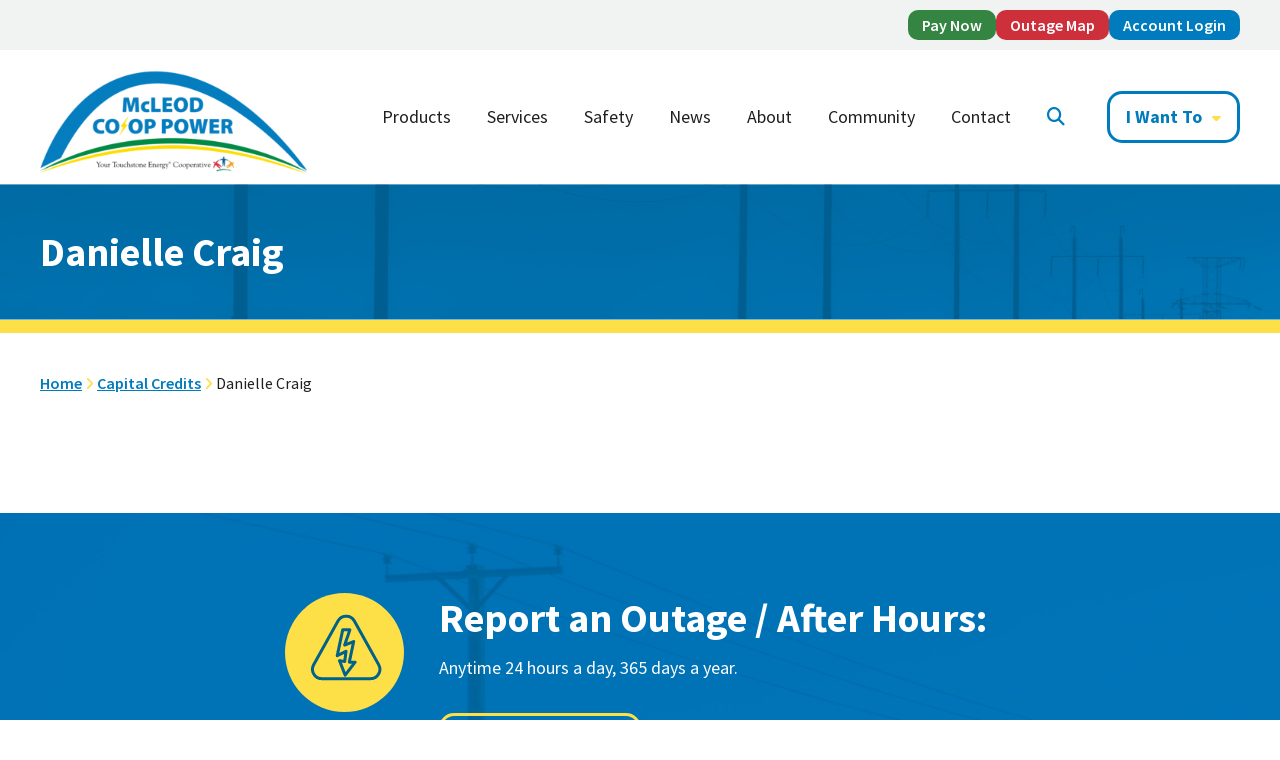

--- FILE ---
content_type: text/html; charset=UTF-8
request_url: https://www.mcleodcoop.com/captial_credit/danielle-craig/
body_size: 12527
content:
<!DOCTYPE html>
<html lang="en-US">
<head >
<meta charset="UTF-8" />
<meta name="viewport" content="width=device-width, initial-scale=1" />
<meta name='robots' content='index, follow, max-image-preview:large, max-snippet:-1, max-video-preview:-1' />
	<style>img:is([sizes="auto" i], [sizes^="auto," i]) { contain-intrinsic-size: 3000px 1500px }</style>
	
	<!-- This site is optimized with the Yoast SEO plugin v26.2 - https://yoast.com/wordpress/plugins/seo/ -->
	<title>Danielle Craig - McLeod Cooperative Power</title>
	<link rel="canonical" href="https://www.mcleodcoop.com/captial_credit/danielle-craig/" />
	<meta property="og:locale" content="en_US" />
	<meta property="og:type" content="article" />
	<meta property="og:title" content="Danielle Craig - McLeod Cooperative Power" />
	<meta property="og:url" content="https://www.mcleodcoop.com/captial_credit/danielle-craig/" />
	<meta property="og:site_name" content="McLeod Cooperative Power" />
	<meta property="article:publisher" content="https://www.facebook.com/McLeodCoop/" />
	<meta property="article:modified_time" content="2024-05-23T18:05:58+00:00" />
	<meta name="twitter:card" content="summary_large_image" />
	<script type="application/ld+json" class="yoast-schema-graph">{"@context":"https://schema.org","@graph":[{"@type":"WebPage","@id":"https://www.mcleodcoop.com/captial_credit/danielle-craig/","url":"https://www.mcleodcoop.com/captial_credit/danielle-craig/","name":"Danielle Craig - McLeod Cooperative Power","isPartOf":{"@id":"https://www.mcleodcoop.com/#website"},"datePublished":"2024-05-23T18:05:54+00:00","dateModified":"2024-05-23T18:05:58+00:00","breadcrumb":{"@id":"https://www.mcleodcoop.com/captial_credit/danielle-craig/#breadcrumb"},"inLanguage":"en-US","potentialAction":[{"@type":"ReadAction","target":["https://www.mcleodcoop.com/captial_credit/danielle-craig/"]}]},{"@type":"BreadcrumbList","@id":"https://www.mcleodcoop.com/captial_credit/danielle-craig/#breadcrumb","itemListElement":[{"@type":"ListItem","position":1,"name":"Home","item":"https://www.mcleodcoop.com/"},{"@type":"ListItem","position":2,"name":"Capital Credits","item":"https://www.mcleodcoop.com/captial_credit/"},{"@type":"ListItem","position":3,"name":"Danielle Craig"}]},{"@type":"WebSite","@id":"https://www.mcleodcoop.com/#website","url":"https://www.mcleodcoop.com/","name":"McLeod Cooperative","description":"","publisher":{"@id":"https://www.mcleodcoop.com/#organization"},"alternateName":"McLeod Coop Power","potentialAction":[{"@type":"SearchAction","target":{"@type":"EntryPoint","urlTemplate":"https://www.mcleodcoop.com/?s={search_term_string}"},"query-input":{"@type":"PropertyValueSpecification","valueRequired":true,"valueName":"search_term_string"}}],"inLanguage":"en-US"},{"@type":"Organization","@id":"https://www.mcleodcoop.com/#organization","name":"McLeod Cooperative","alternateName":"McLeod Coop Power","url":"https://www.mcleodcoop.com/","logo":{"@type":"ImageObject","inLanguage":"en-US","@id":"https://www.mcleodcoop.com/#/schema/logo/image/","url":"https://www.mcleodcoop.com/wp-content/uploads/2017/10/logo-1.png","contentUrl":"https://www.mcleodcoop.com/wp-content/uploads/2017/10/logo-1.png","width":308,"height":117,"caption":"McLeod Cooperative"},"image":{"@id":"https://www.mcleodcoop.com/#/schema/logo/image/"},"sameAs":["https://www.facebook.com/McLeodCoop/"]}]}</script>
	<!-- / Yoast SEO plugin. -->


<link rel='dns-prefetch' href='//translate.google.com' />
<link rel='dns-prefetch' href='//fonts.googleapis.com' />
<link rel='dns-prefetch' href='//use.fontawesome.com' />
<link rel="alternate" type="application/rss+xml" title="McLeod Cooperative Power &raquo; Feed" href="https://www.mcleodcoop.com/feed/" />
<script>
window._wpemojiSettings = {"baseUrl":"https:\/\/s.w.org\/images\/core\/emoji\/16.0.1\/72x72\/","ext":".png","svgUrl":"https:\/\/s.w.org\/images\/core\/emoji\/16.0.1\/svg\/","svgExt":".svg","source":{"concatemoji":"https:\/\/www.mcleodcoop.com\/wp-includes\/js\/wp-emoji-release.min.js?ver=6.8.3"}};
/*! This file is auto-generated */
!function(s,n){var o,i,e;function c(e){try{var t={supportTests:e,timestamp:(new Date).valueOf()};sessionStorage.setItem(o,JSON.stringify(t))}catch(e){}}function p(e,t,n){e.clearRect(0,0,e.canvas.width,e.canvas.height),e.fillText(t,0,0);var t=new Uint32Array(e.getImageData(0,0,e.canvas.width,e.canvas.height).data),a=(e.clearRect(0,0,e.canvas.width,e.canvas.height),e.fillText(n,0,0),new Uint32Array(e.getImageData(0,0,e.canvas.width,e.canvas.height).data));return t.every(function(e,t){return e===a[t]})}function u(e,t){e.clearRect(0,0,e.canvas.width,e.canvas.height),e.fillText(t,0,0);for(var n=e.getImageData(16,16,1,1),a=0;a<n.data.length;a++)if(0!==n.data[a])return!1;return!0}function f(e,t,n,a){switch(t){case"flag":return n(e,"\ud83c\udff3\ufe0f\u200d\u26a7\ufe0f","\ud83c\udff3\ufe0f\u200b\u26a7\ufe0f")?!1:!n(e,"\ud83c\udde8\ud83c\uddf6","\ud83c\udde8\u200b\ud83c\uddf6")&&!n(e,"\ud83c\udff4\udb40\udc67\udb40\udc62\udb40\udc65\udb40\udc6e\udb40\udc67\udb40\udc7f","\ud83c\udff4\u200b\udb40\udc67\u200b\udb40\udc62\u200b\udb40\udc65\u200b\udb40\udc6e\u200b\udb40\udc67\u200b\udb40\udc7f");case"emoji":return!a(e,"\ud83e\udedf")}return!1}function g(e,t,n,a){var r="undefined"!=typeof WorkerGlobalScope&&self instanceof WorkerGlobalScope?new OffscreenCanvas(300,150):s.createElement("canvas"),o=r.getContext("2d",{willReadFrequently:!0}),i=(o.textBaseline="top",o.font="600 32px Arial",{});return e.forEach(function(e){i[e]=t(o,e,n,a)}),i}function t(e){var t=s.createElement("script");t.src=e,t.defer=!0,s.head.appendChild(t)}"undefined"!=typeof Promise&&(o="wpEmojiSettingsSupports",i=["flag","emoji"],n.supports={everything:!0,everythingExceptFlag:!0},e=new Promise(function(e){s.addEventListener("DOMContentLoaded",e,{once:!0})}),new Promise(function(t){var n=function(){try{var e=JSON.parse(sessionStorage.getItem(o));if("object"==typeof e&&"number"==typeof e.timestamp&&(new Date).valueOf()<e.timestamp+604800&&"object"==typeof e.supportTests)return e.supportTests}catch(e){}return null}();if(!n){if("undefined"!=typeof Worker&&"undefined"!=typeof OffscreenCanvas&&"undefined"!=typeof URL&&URL.createObjectURL&&"undefined"!=typeof Blob)try{var e="postMessage("+g.toString()+"("+[JSON.stringify(i),f.toString(),p.toString(),u.toString()].join(",")+"));",a=new Blob([e],{type:"text/javascript"}),r=new Worker(URL.createObjectURL(a),{name:"wpTestEmojiSupports"});return void(r.onmessage=function(e){c(n=e.data),r.terminate(),t(n)})}catch(e){}c(n=g(i,f,p,u))}t(n)}).then(function(e){for(var t in e)n.supports[t]=e[t],n.supports.everything=n.supports.everything&&n.supports[t],"flag"!==t&&(n.supports.everythingExceptFlag=n.supports.everythingExceptFlag&&n.supports[t]);n.supports.everythingExceptFlag=n.supports.everythingExceptFlag&&!n.supports.flag,n.DOMReady=!1,n.readyCallback=function(){n.DOMReady=!0}}).then(function(){return e}).then(function(){var e;n.supports.everything||(n.readyCallback(),(e=n.source||{}).concatemoji?t(e.concatemoji):e.wpemoji&&e.twemoji&&(t(e.twemoji),t(e.wpemoji)))}))}((window,document),window._wpemojiSettings);
</script>
<link rel='stylesheet' id='genesis-blocks-style-css-css' href='https://www.mcleodcoop.com/wp-content/plugins/genesis-page-builder/vendor/genesis/blocks/dist/style-blocks.build.css?ver=1745871945' type='text/css' media='all' />
<style id='wp-emoji-styles-inline-css' type='text/css'>

	img.wp-smiley, img.emoji {
		display: inline !important;
		border: none !important;
		box-shadow: none !important;
		height: 1em !important;
		width: 1em !important;
		margin: 0 0.07em !important;
		vertical-align: -0.1em !important;
		background: none !important;
		padding: 0 !important;
	}
</style>
<link rel='stylesheet' id='wp-block-library-css' href='https://www.mcleodcoop.com/wp-includes/css/dist/block-library/style.min.css?ver=6.8.3' type='text/css' media='all' />
<style id='vi-rate-calculator-style-inline-css' type='text/css'>
.rate-calculator-widget .rate-calculator-container {
    border-radius: 15px;
    background-color: #fff;
    padding: 30px;
    box-shadow: 0px 0px 12px 0px rgba(0,0,0,0.75);
}

.rate-calculator-widget .heading-section {
    text-align: center;
}

.rate-calculator-widget .heading-section h2 {
    color: #006189;
    font-size: 40px;
    line-height: 45px;
    margin: 0 0 10px 0;
}

.rate-calculator-widget .rate-selector {
    display: flex;
    align-items: center;
    gap: 0 15px;
    border-bottom: solid 3px #fddf48;
    padding: 0 0 40px 0;
    margin: 0 0 40px 0;
}

.rate-calculator-widget .rate-selector h3 {
    color:#007BBD;
    margin: 0;
}

.rate-calculator-widget .rate-selector button {
    background-color: transparent;
    color: #007BBD;
    border: solid 3px #fddf48;
    padding: 8px 24px;
    font-weight: bold;
}

.rate-calculator-widget .rate-selector button:hover,
.rate-calculator-widget .rate-selector button.selected {
    background-color: #fddf48;
    color: #007BBD;
    border: solid 3px #fddf48;
    padding: 8px 24px;
}

.rate-calculator-widget .rate-calculations-container {
    display: flex;
    gap: 0;
    flex-wrap: wrap;
    align-items: flex-start;
    justify-content: space-between;
    margin: 0 0 10px 0;
}

.rate-calculator-widget .rate-calculations-container .usage-container {
    flex-basis: 285px;
}

.rate-calculator-widget .rate-calculations-container .usage-container h4 {
    margin: 0 0 20px 0;
}

.rate-calculator-widget .rate-calculations-container #previous-usage {
    color: #007BBD;
    width: inherit;
    font-weight: bold;
}

.rate-calculator-widget .rate-calculations-container labeL {
    display: block;
    margin: 10px 0 0 0;
}

.rate-calculator-widget .rate-calculations-container #previous-usage::placeholder {
    color: #006189;
    font-weight: bold;
}

.rate-calculator-widget .rate-calculations-container .rate-calculations {
    display: none;
    flex: 1 1 calc( 100% - 285px );
}

.rate-calculator-widget .rate-calculations-container .rate-calculations p {
    font-weight: bold;
    margin: 0 0 20px 0;
}

.rate-calculator-widget .rate-calculations-container .rate-calculations span {
    border-radius: 15px;
    padding: 7px 15px;
    margin: 0 0 0 10px;
}

.rate-calculator-widget .rate-calculations-container .rate-calculations span.previous-charges {
    background-color: rgba( 255, 0, 0, .15);
}

.rate-calculator-widget .rate-calculations-container .rate-calculations span.new-charges {
    background-color: rgba( 0, 128, 0, .15);
}

.rate-calculator-widget .rate-calculations-container .rate-calculations span.difference {
    background-color: rgba( 255, 255, 0, .15);
}

.rate-calculator-widget .rate-calculations-container .rate-calculations.show {
    display: block;
}

@media only screen and (max-width: 768px) {
    .rate-calculator-widget .rate-selector {
        display: flex;
        align-items: center;
        gap: 15px;
        align-content: flex-start;
        flex-wrap: wrap;
    }

    .rate-calculator-widget .rate-selector button {
        flex: 1 1 100%;
    }

    .rate-calculator-widget .rate-calculations-container {
        gap: 20px;
    }

    .rate-calculator-widget .rate-calculations-container #previous-usage {
        width: 100%;
    }
}
</style>
<style id='vi-demand-estimator-style-inline-css' type='text/css'>
.demand-estimator-widget .total_demand_results {
    display: grid;
    grid-template-columns: 1fr;
    padding: 30px 20px;
    margin: 0 0 50px 0;
    border-top: solid 1px #006189;
    border-bottom: solid 1px #006189;
    gap: 20px;
}

.demand-estimator-widget .total_demand_results h2 {
    margin: 0;
}

.demand-estimator-widget form {
    display: grid;
    grid-template-columns: 1fr 1fr 1fr;
    gap: 20px;
}

.demand-estimator-widget fieldset {
    position: relative;
    padding: 20px 10px;
    border-radius: 15px;
    border: solid 1px #006189;
}

.demand-estimator-widget fieldset:before {
    content: "Appliances / Demand";
    position: absolute;
    top: -11px;
    left: 50%;
    width: 100%;
    font-weight: bold;
    transform: translateX(-50%);
    background-color: #fff;
    padding: 0 20px;
    font-size: 20px;
    width: 55%;
    text-align: center;
}

.demand-estimator-widget fieldset div {
    display: flex;
    align-items: center;
}

.demand-estimator-widget input[type="checkbox"] {
    position: relative;
    width: 90px;
    height: 40px;
    -webkit-appearance: none;
    background: #787878;
    outline: none;
    border-radius: 20px;
    box-shadow: inset 0 0 5px rgba(0, 0, 0, .2);
    transition: .5s;
    transform: scale(.7);
    cursor: pointer;
}

.demand-estimator-widget input[type="checkbox"]:before {
    content: '';
    position: absolute;
    width: 40px;
    height: 40px;
    border-radius: 20px;
    top: 0;
    left: 0;
    background: #fff;
    transform: scale(0.9);
    box-shadow: 0 2px 5px rgba(0, 0, 0, .2);
    transition: .5s;
}

.demand-estimator-widget input[type="checkbox"]:after {
    position: absolute;
    content: 'OFF';
    color: #ffffff;
    font-weight: 700;
    top: 7px;
    right: 7px;
}

.demand-estimator-widget input:checked[type="checkbox"] {
    background: #006189;
}

.demand-estimator-widget input:checked[type="checkbox"]:before {
    left: 50px;
}

.demand-estimator-widget input:checked[type="checkbox"]:after {
    position: absolute;
    content: 'ON';
    color: #ffffff;
    font-weight: 700;
    top: 7px;
    left: 7px;
}

.demand-estimator-widget label.option {
    display: inline;
    font-weight: normal;
}

@media only screen and (max-width: 1220px) {
    .demand-estimator-widget fieldset:before {
        width: 65%;
    }
}

@media only screen and (max-width: 1023px) {
    .demand-estimator-widget .total_demand_results {
        grid-template-columns: 1fr;
        gap: 20px;
    }
    .demand-estimator-widget form {
        grid-template-columns: 1fr 1fr;
        gap: 40px 20px;
    }
}

@media only screen and (max-width: 768px) {
    .demand-estimator-widget form {
        grid-template-columns: 1fr;
        gap: 0px;
        padding: 30px 0;
        border-radius: 15px;
        border: solid 1px #006189;
    }

    .demand-estimator-widget fieldset:first-of-type:before {
        top: -41px;
    }

    .demand-estimator-widget fieldset {
        border: none;
    }

    .demand-estimator-widget fieldset:not(:first-of-type):before {
        content: "";
    }

    .demand-estimator-widget fieldset {
        padding-bottom: 0;
        padding-top: 0;
    }
}

@media only screen and (max-width: 640px) {
    .demand-estimator-widget .total_demand_results h2 {
        font-size: 22px;
    }
}

@media only screen and (max-width: 320px) {
    .demand-estimator-widget fieldset div {
        flex-direction: column;
        align-items: flex-start;
        margin-bottom: 15px;
    }

}
</style>
<style id='global-styles-inline-css' type='text/css'>
:root{--wp--preset--aspect-ratio--square: 1;--wp--preset--aspect-ratio--4-3: 4/3;--wp--preset--aspect-ratio--3-4: 3/4;--wp--preset--aspect-ratio--3-2: 3/2;--wp--preset--aspect-ratio--2-3: 2/3;--wp--preset--aspect-ratio--16-9: 16/9;--wp--preset--aspect-ratio--9-16: 9/16;--wp--preset--color--black: #000;--wp--preset--color--cyan-bluish-gray: #abb8c3;--wp--preset--color--white: #fff;--wp--preset--color--pale-pink: #f78da7;--wp--preset--color--vivid-red: #cf2e2e;--wp--preset--color--luminous-vivid-orange: #ff6900;--wp--preset--color--luminous-vivid-amber: #fcb900;--wp--preset--color--light-green-cyan: #7bdcb5;--wp--preset--color--vivid-green-cyan: #00d084;--wp--preset--color--pale-cyan-blue: #8ed1fc;--wp--preset--color--vivid-cyan-blue: #0693e3;--wp--preset--color--vivid-purple: #9b51e0;--wp--preset--color--colorone: #221F20;--wp--preset--color--colortwo: #716E6E;--wp--preset--color--colorthree: #F1F2F2;--wp--preset--color--colorfour: #006189;--wp--preset--color--colorfive: #007BBD;--wp--preset--color--colorsix: #FDDF48;--wp--preset--gradient--vivid-cyan-blue-to-vivid-purple: linear-gradient(135deg,rgba(6,147,227,1) 0%,rgb(155,81,224) 100%);--wp--preset--gradient--light-green-cyan-to-vivid-green-cyan: linear-gradient(135deg,rgb(122,220,180) 0%,rgb(0,208,130) 100%);--wp--preset--gradient--luminous-vivid-amber-to-luminous-vivid-orange: linear-gradient(135deg,rgba(252,185,0,1) 0%,rgba(255,105,0,1) 100%);--wp--preset--gradient--luminous-vivid-orange-to-vivid-red: linear-gradient(135deg,rgba(255,105,0,1) 0%,rgb(207,46,46) 100%);--wp--preset--gradient--very-light-gray-to-cyan-bluish-gray: linear-gradient(135deg,rgb(238,238,238) 0%,rgb(169,184,195) 100%);--wp--preset--gradient--cool-to-warm-spectrum: linear-gradient(135deg,rgb(74,234,220) 0%,rgb(151,120,209) 20%,rgb(207,42,186) 40%,rgb(238,44,130) 60%,rgb(251,105,98) 80%,rgb(254,248,76) 100%);--wp--preset--gradient--blush-light-purple: linear-gradient(135deg,rgb(255,206,236) 0%,rgb(152,150,240) 100%);--wp--preset--gradient--blush-bordeaux: linear-gradient(135deg,rgb(254,205,165) 0%,rgb(254,45,45) 50%,rgb(107,0,62) 100%);--wp--preset--gradient--luminous-dusk: linear-gradient(135deg,rgb(255,203,112) 0%,rgb(199,81,192) 50%,rgb(65,88,208) 100%);--wp--preset--gradient--pale-ocean: linear-gradient(135deg,rgb(255,245,203) 0%,rgb(182,227,212) 50%,rgb(51,167,181) 100%);--wp--preset--gradient--electric-grass: linear-gradient(135deg,rgb(202,248,128) 0%,rgb(113,206,126) 100%);--wp--preset--gradient--midnight: linear-gradient(135deg,rgb(2,3,129) 0%,rgb(40,116,252) 100%);--wp--preset--font-size--small: 13px;--wp--preset--font-size--medium: 20px;--wp--preset--font-size--large: 36px;--wp--preset--font-size--x-large: 42px;--wp--preset--spacing--20: 0.44rem;--wp--preset--spacing--30: 0.67rem;--wp--preset--spacing--40: 1rem;--wp--preset--spacing--50: 1.5rem;--wp--preset--spacing--60: 2.25rem;--wp--preset--spacing--70: 3.38rem;--wp--preset--spacing--80: 5.06rem;--wp--preset--shadow--natural: 6px 6px 9px rgba(0, 0, 0, 0.2);--wp--preset--shadow--deep: 12px 12px 50px rgba(0, 0, 0, 0.4);--wp--preset--shadow--sharp: 6px 6px 0px rgba(0, 0, 0, 0.2);--wp--preset--shadow--outlined: 6px 6px 0px -3px rgba(255, 255, 255, 1), 6px 6px rgba(0, 0, 0, 1);--wp--preset--shadow--crisp: 6px 6px 0px rgba(0, 0, 0, 1);}:root { --wp--style--global--content-size: 1200px;--wp--style--global--wide-size: 1500px; }:where(body) { margin: 0; }.wp-site-blocks > .alignleft { float: left; margin-right: 2em; }.wp-site-blocks > .alignright { float: right; margin-left: 2em; }.wp-site-blocks > .aligncenter { justify-content: center; margin-left: auto; margin-right: auto; }:where(.is-layout-flex){gap: 0.5em;}:where(.is-layout-grid){gap: 0.5em;}.is-layout-flow > .alignleft{float: left;margin-inline-start: 0;margin-inline-end: 2em;}.is-layout-flow > .alignright{float: right;margin-inline-start: 2em;margin-inline-end: 0;}.is-layout-flow > .aligncenter{margin-left: auto !important;margin-right: auto !important;}.is-layout-constrained > .alignleft{float: left;margin-inline-start: 0;margin-inline-end: 2em;}.is-layout-constrained > .alignright{float: right;margin-inline-start: 2em;margin-inline-end: 0;}.is-layout-constrained > .aligncenter{margin-left: auto !important;margin-right: auto !important;}.is-layout-constrained > :where(:not(.alignleft):not(.alignright):not(.alignfull)){max-width: var(--wp--style--global--content-size);margin-left: auto !important;margin-right: auto !important;}.is-layout-constrained > .alignwide{max-width: var(--wp--style--global--wide-size);}body .is-layout-flex{display: flex;}.is-layout-flex{flex-wrap: wrap;align-items: center;}.is-layout-flex > :is(*, div){margin: 0;}body .is-layout-grid{display: grid;}.is-layout-grid > :is(*, div){margin: 0;}body{padding-top: 0px;padding-right: 0px;padding-bottom: 0px;padding-left: 0px;}a:where(:not(.wp-element-button)){text-decoration: underline;}:root :where(.wp-element-button, .wp-block-button__link){background-color: #32373c;border-width: 0;color: #fff;font-family: inherit;font-size: inherit;line-height: inherit;padding: calc(0.667em + 2px) calc(1.333em + 2px);text-decoration: none;}.has-black-color{color: var(--wp--preset--color--black) !important;}.has-cyan-bluish-gray-color{color: var(--wp--preset--color--cyan-bluish-gray) !important;}.has-white-color{color: var(--wp--preset--color--white) !important;}.has-pale-pink-color{color: var(--wp--preset--color--pale-pink) !important;}.has-vivid-red-color{color: var(--wp--preset--color--vivid-red) !important;}.has-luminous-vivid-orange-color{color: var(--wp--preset--color--luminous-vivid-orange) !important;}.has-luminous-vivid-amber-color{color: var(--wp--preset--color--luminous-vivid-amber) !important;}.has-light-green-cyan-color{color: var(--wp--preset--color--light-green-cyan) !important;}.has-vivid-green-cyan-color{color: var(--wp--preset--color--vivid-green-cyan) !important;}.has-pale-cyan-blue-color{color: var(--wp--preset--color--pale-cyan-blue) !important;}.has-vivid-cyan-blue-color{color: var(--wp--preset--color--vivid-cyan-blue) !important;}.has-vivid-purple-color{color: var(--wp--preset--color--vivid-purple) !important;}.has-colorone-color{color: var(--wp--preset--color--colorone) !important;}.has-colortwo-color{color: var(--wp--preset--color--colortwo) !important;}.has-colorthree-color{color: var(--wp--preset--color--colorthree) !important;}.has-colorfour-color{color: var(--wp--preset--color--colorfour) !important;}.has-colorfive-color{color: var(--wp--preset--color--colorfive) !important;}.has-colorsix-color{color: var(--wp--preset--color--colorsix) !important;}.has-black-background-color{background-color: var(--wp--preset--color--black) !important;}.has-cyan-bluish-gray-background-color{background-color: var(--wp--preset--color--cyan-bluish-gray) !important;}.has-white-background-color{background-color: var(--wp--preset--color--white) !important;}.has-pale-pink-background-color{background-color: var(--wp--preset--color--pale-pink) !important;}.has-vivid-red-background-color{background-color: var(--wp--preset--color--vivid-red) !important;}.has-luminous-vivid-orange-background-color{background-color: var(--wp--preset--color--luminous-vivid-orange) !important;}.has-luminous-vivid-amber-background-color{background-color: var(--wp--preset--color--luminous-vivid-amber) !important;}.has-light-green-cyan-background-color{background-color: var(--wp--preset--color--light-green-cyan) !important;}.has-vivid-green-cyan-background-color{background-color: var(--wp--preset--color--vivid-green-cyan) !important;}.has-pale-cyan-blue-background-color{background-color: var(--wp--preset--color--pale-cyan-blue) !important;}.has-vivid-cyan-blue-background-color{background-color: var(--wp--preset--color--vivid-cyan-blue) !important;}.has-vivid-purple-background-color{background-color: var(--wp--preset--color--vivid-purple) !important;}.has-colorone-background-color{background-color: var(--wp--preset--color--colorone) !important;}.has-colortwo-background-color{background-color: var(--wp--preset--color--colortwo) !important;}.has-colorthree-background-color{background-color: var(--wp--preset--color--colorthree) !important;}.has-colorfour-background-color{background-color: var(--wp--preset--color--colorfour) !important;}.has-colorfive-background-color{background-color: var(--wp--preset--color--colorfive) !important;}.has-colorsix-background-color{background-color: var(--wp--preset--color--colorsix) !important;}.has-black-border-color{border-color: var(--wp--preset--color--black) !important;}.has-cyan-bluish-gray-border-color{border-color: var(--wp--preset--color--cyan-bluish-gray) !important;}.has-white-border-color{border-color: var(--wp--preset--color--white) !important;}.has-pale-pink-border-color{border-color: var(--wp--preset--color--pale-pink) !important;}.has-vivid-red-border-color{border-color: var(--wp--preset--color--vivid-red) !important;}.has-luminous-vivid-orange-border-color{border-color: var(--wp--preset--color--luminous-vivid-orange) !important;}.has-luminous-vivid-amber-border-color{border-color: var(--wp--preset--color--luminous-vivid-amber) !important;}.has-light-green-cyan-border-color{border-color: var(--wp--preset--color--light-green-cyan) !important;}.has-vivid-green-cyan-border-color{border-color: var(--wp--preset--color--vivid-green-cyan) !important;}.has-pale-cyan-blue-border-color{border-color: var(--wp--preset--color--pale-cyan-blue) !important;}.has-vivid-cyan-blue-border-color{border-color: var(--wp--preset--color--vivid-cyan-blue) !important;}.has-vivid-purple-border-color{border-color: var(--wp--preset--color--vivid-purple) !important;}.has-colorone-border-color{border-color: var(--wp--preset--color--colorone) !important;}.has-colortwo-border-color{border-color: var(--wp--preset--color--colortwo) !important;}.has-colorthree-border-color{border-color: var(--wp--preset--color--colorthree) !important;}.has-colorfour-border-color{border-color: var(--wp--preset--color--colorfour) !important;}.has-colorfive-border-color{border-color: var(--wp--preset--color--colorfive) !important;}.has-colorsix-border-color{border-color: var(--wp--preset--color--colorsix) !important;}.has-vivid-cyan-blue-to-vivid-purple-gradient-background{background: var(--wp--preset--gradient--vivid-cyan-blue-to-vivid-purple) !important;}.has-light-green-cyan-to-vivid-green-cyan-gradient-background{background: var(--wp--preset--gradient--light-green-cyan-to-vivid-green-cyan) !important;}.has-luminous-vivid-amber-to-luminous-vivid-orange-gradient-background{background: var(--wp--preset--gradient--luminous-vivid-amber-to-luminous-vivid-orange) !important;}.has-luminous-vivid-orange-to-vivid-red-gradient-background{background: var(--wp--preset--gradient--luminous-vivid-orange-to-vivid-red) !important;}.has-very-light-gray-to-cyan-bluish-gray-gradient-background{background: var(--wp--preset--gradient--very-light-gray-to-cyan-bluish-gray) !important;}.has-cool-to-warm-spectrum-gradient-background{background: var(--wp--preset--gradient--cool-to-warm-spectrum) !important;}.has-blush-light-purple-gradient-background{background: var(--wp--preset--gradient--blush-light-purple) !important;}.has-blush-bordeaux-gradient-background{background: var(--wp--preset--gradient--blush-bordeaux) !important;}.has-luminous-dusk-gradient-background{background: var(--wp--preset--gradient--luminous-dusk) !important;}.has-pale-ocean-gradient-background{background: var(--wp--preset--gradient--pale-ocean) !important;}.has-electric-grass-gradient-background{background: var(--wp--preset--gradient--electric-grass) !important;}.has-midnight-gradient-background{background: var(--wp--preset--gradient--midnight) !important;}.has-small-font-size{font-size: var(--wp--preset--font-size--small) !important;}.has-medium-font-size{font-size: var(--wp--preset--font-size--medium) !important;}.has-large-font-size{font-size: var(--wp--preset--font-size--large) !important;}.has-x-large-font-size{font-size: var(--wp--preset--font-size--x-large) !important;}
:where(.wp-block-post-template.is-layout-flex){gap: 1.25em;}:where(.wp-block-post-template.is-layout-grid){gap: 1.25em;}
:where(.wp-block-columns.is-layout-flex){gap: 2em;}:where(.wp-block-columns.is-layout-grid){gap: 2em;}
:root :where(.wp-block-pullquote){font-size: 1.5em;line-height: 1.6;}
</style>
<link rel='stylesheet' id='genesis-page-builder-frontend-styles-css' href='https://www.mcleodcoop.com/wp-content/plugins/genesis-page-builder/build/style-blocks.css?ver=1745871945' type='text/css' media='all' />
<link rel='stylesheet' id='google-language-translator-css' href='https://www.mcleodcoop.com/wp-content/plugins/google-language-translator/css/style.css?ver=6.0.20' type='text/css' media='' />
<link rel='stylesheet' id='simple-social-icons-font-css' href='https://www.mcleodcoop.com/wp-content/plugins/simple-social-icons/css/style.css?ver=3.0.2' type='text/css' media='all' />
<link rel='stylesheet' id='google-font-primary-css' href='//fonts.googleapis.com/css2?family=Source+Sans+Pro%3Aital%2Cwght%400%2C200%3B0%2C300%3B0%2C400%3B0%2C600%3B0%2C700%3B0%2C900%3B1%2C200%3B1%2C300%3B1%2C400%3B1%2C600%3B1%2C700%3B1%2C900&#038;display=swap&#038;ver=6.8.3' type='text/css' media='all' />
<link rel='stylesheet' id='google-font-secondary-css' href='//fonts.googleapis.com/css?family=Open+Sans%3A300%2C300i%2C400%2C400i%2C700%2C700i&#038;display=swap&#038;ver=6.8.3' type='text/css' media='all' />
<link rel='stylesheet' id='gca-column-styles-css' href='https://www.mcleodcoop.com/wp-content/plugins/genesis-columns-advanced/css/gca-column-styles.css?ver=6.8.3' type='text/css' media='all' />
<link rel='stylesheet' id='vi-font-awesome-six-css' href='//use.fontawesome.com/releases/v6.5.1/css/all.css?ver=6.8.3' type='text/css' media='all' />
<link rel='stylesheet' id='child-theme-css' href='https://www.mcleodcoop.com/wp-content/themes/vimm-gutenberg/style.css?ver=1.9.7' type='text/css' media='all' />
<script src="https://www.mcleodcoop.com/wp-includes/js/jquery/jquery.min.js?ver=3.7.1" id="jquery-core-js"></script>
<script src="https://www.mcleodcoop.com/wp-includes/js/jquery/jquery-migrate.min.js?ver=3.4.1" id="jquery-migrate-js"></script>
<script id="cc-js-js-extra">
var ajax_object = {"ajax_url":"https:\/\/www.mcleodcoop.com\/wp-admin\/admin-ajax.php","nonce":"22b0ab57f0"};
</script>
<script src="https://www.mcleodcoop.com/wp-content/themes/vimm-gutenberg/assets/scripts/capital-credits.js" id="cc-js-js"></script>
<script src="https://www.mcleodcoop.com/wp-content/themes/vimm-gutenberg/blocks/ratecalculator/rate-calculator.js?ver=1" id="rate-calculator-script-js"></script>
<script src="https://www.mcleodcoop.com/wp-content/themes/vimm-gutenberg/blocks/demandestimator/demand-estimator.js?ver=1" id="demand-estimator-script-js"></script>
<script src="https://www.mcleodcoop.com/wp-content/plugins/vimm-cms-redux/assets/js/min/frontend.min.js" id="frontend-js-js"></script>
<script src="https://www.mcleodcoop.com/wp-content/themes/vimm-gutenberg/js/child.js" id="child-js-js"></script>
<script src="https://www.mcleodcoop.com/wp-content/themes/vimm-gutenberg/js/responsive-menu.js" id="responsive-js-js"></script>
<link rel="https://api.w.org/" href="https://www.mcleodcoop.com/wp-json/" /><link rel="EditURI" type="application/rsd+xml" title="RSD" href="https://www.mcleodcoop.com/xmlrpc.php?rsd" />
<link rel='shortlink' href='https://www.mcleodcoop.com/?p=6508' />
<link rel="alternate" title="oEmbed (JSON)" type="application/json+oembed" href="https://www.mcleodcoop.com/wp-json/oembed/1.0/embed?url=https%3A%2F%2Fwww.mcleodcoop.com%2Fcaptial_credit%2Fdanielle-craig%2F" />
<link rel="alternate" title="oEmbed (XML)" type="text/xml+oembed" href="https://www.mcleodcoop.com/wp-json/oembed/1.0/embed?url=https%3A%2F%2Fwww.mcleodcoop.com%2Fcaptial_credit%2Fdanielle-craig%2F&#038;format=xml" />
<style>#google_language_translator a{display:none!important;}div.skiptranslate.goog-te-gadget{display:inline!important;}.goog-te-gadget{color:transparent!important;}.goog-te-gadget{font-size:0px!important;}.goog-branding{display:none;}.goog-tooltip{display: none!important;}.goog-tooltip:hover{display: none!important;}.goog-text-highlight{background-color:transparent!important;border:none!important;box-shadow:none!important;}#google_language_translator select.goog-te-combo{color:#32373c;}div.skiptranslate{display:none!important;}body{top:0px!important;}#goog-gt-{display:none!important;}font font{background-color:transparent!important;box-shadow:none!important;position:initial!important;}#glt-translate-trigger{left:20px;right:auto;}#glt-translate-trigger > span{color:#ffffff;}#glt-translate-trigger{background:#f89406;}.goog-te-gadget .goog-te-combo{width:100%;}</style><meta name="viewport" content="width=device-width, initial-scale=1" /><link rel="pingback" href="https://www.mcleodcoop.com/xmlrpc.php" />
<!-- Global Site Tag (gtag.js) - Google Analytics -->
<script async src="https://www.googletagmanager.com/gtag/js?id=UA-27446862-1"></script>
<script>
  window.dataLayer = window.dataLayer || [];
  function gtag(){dataLayer.push(arguments);}
  gtag('js', new Date());

  gtag('config', 'UA-27446862-1');
</script>

<!-- Google tag (gtag.js) -->
<script async src="https://www.googletagmanager.com/gtag/js?id=G-5K3YHKLCXM"></script>
<script>
  window.dataLayer = window.dataLayer || [];
  function gtag(){dataLayer.push(arguments);}
  gtag('js', new Date());

  gtag('config', 'G-5K3YHKLCXM');
</script><link rel="icon" href="https://www.mcleodcoop.com/wp-content/uploads/2023/07/cropped-favicon-32x32.png" sizes="32x32" />
<link rel="icon" href="https://www.mcleodcoop.com/wp-content/uploads/2023/07/cropped-favicon-192x192.png" sizes="192x192" />
<link rel="apple-touch-icon" href="https://www.mcleodcoop.com/wp-content/uploads/2023/07/cropped-favicon-180x180.png" />
<meta name="msapplication-TileImage" content="https://www.mcleodcoop.com/wp-content/uploads/2023/07/cropped-favicon-270x270.png" />
<style type="text/css">body {font-family:'Source Sans Pro', sans-serif;}</style><style type="text/css">body {font-family:} H1, H2, H4 {font-family:'Source Sans Pro', sans-serif;} </style></head>
<body class="wp-singular captial_credit-template-default single single-captial_credit postid-6508 wp-embed-responsive wp-theme-genesis wp-child-theme-vimm-gutenberg header-image full-width-content genesis-breadcrumbs-visible genesis-footer-widgets-visible"><aside id="top-bar-container"><aside id="top-bar" class="sidebar widget-area"><section id="block-1" class="widget-1 widget-first widget widget_block"><div class="widget-wrap">
<div class="wp-block-genesis-blocks-gb-columns gb-layout-columns-1 gb-1-col-equal has-colorthree-background-color has-white-color gb-columns-center alignfull" style="padding-top:10px;padding-right:25px;padding-bottom:10px;padding-left:25px"><div class="gb-layout-column-wrap gb-block-layout-column-gap-1 gb-is-responsive-column" style="max-width:1200px">
<div class="wp-block-genesis-blocks-gb-column gb-block-layout-column gb-is-vertically-aligned-center"><div class="gb-block-layout-column-inner" style="text-align:right">
<div class="wp-block-buttons is-content-justification-right is-layout-flex wp-container-core-buttons-is-layout-765c4724 wp-block-buttons-is-layout-flex">
<div class="wp-block-button greenbkgrnd"><a class="wp-block-button__link wp-element-button" href="https://mcleodcoop.smarthub.coop/PayNow.html" target="_blank" rel="noreferrer noopener">Pay Now</a></div>



<div class="wp-block-button redbkgrnd"><a class="wp-block-button__link wp-element-button" href="https://mcleodcoop.outagemap.coop/" target="_blank" rel="noreferrer noopener">Outage Map</a></div>



<div class="wp-block-button bluebkgrnd"><a class="wp-block-button__link wp-element-button" href="https://mcleodcoop.smarthub.coop/ui/#/login" target="_blank" rel="noreferrer noopener">Account Login</a></div>
</div>
</div></div>
</div></div>
</div></section>
</aside></aside><div class="site-container"><ul class="genesis-skip-link"><li><a href="#genesis-content" class="screen-reader-shortcut"> Skip to main content</a></li><li><a href="#genesis-footer-widgets" class="screen-reader-shortcut"> Skip to footer</a></li></ul><header class="site-header"><div class="wrap"><div class="title-area"><p class="site-title"><a href="https://www.mcleodcoop.com/">McLeod Cooperative Power</a></p></div><div class="widget-area header-widget-area"><section id="nav_menu-1" class="widget-1 widget-first widget widget_nav_menu"><div class="widget-wrap"><nav class="nav-header"><ul id="menu-primary-navigation" class="menu genesis-nav-menu js-superfish"><li id="menu-item-7123" class="products menu-item menu-item-type-custom menu-item-object-custom menu-item-has-children first-menu-item menu-item-7123"><a href="#"><span >Products</span></a>
<ul class="sub-menu">
	<li id="menu-item-7124" class="menu-item menu-item-type-post_type menu-item-object-page menu-item-7124"><a href="https://www.mcleodcoop.com/products/water-heaters/"><span >Water Heaters</span></a></li>
	<li id="menu-item-7125" class="menu-item menu-item-type-post_type menu-item-object-page menu-item-7125"><a href="https://www.mcleodcoop.com/products/generators/"><span >Automatic Generators</span></a></li>
	<li id="menu-item-7126" class="menu-item menu-item-type-post_type menu-item-object-page menu-item-7126"><a href="https://www.mcleodcoop.com/products/yard-lights/"><span >Yard Lights</span></a></li>
	<li id="menu-item-7127" class="menu-item menu-item-type-post_type menu-item-object-page menu-item-7127"><a href="https://www.mcleodcoop.com/products/heating-products/"><span >Heating Products</span></a></li>
	<li id="menu-item-7128" class="menu-item menu-item-type-post_type menu-item-object-page menu-item-7128"><a href="https://www.mcleodcoop.com/products/security-services/"><span >Security Services</span></a></li>
	<li id="menu-item-7129" class="menu-item menu-item-type-post_type menu-item-object-page menu-item-7129"><a href="https://www.mcleodcoop.com/products/energy-wise-mn-store/"><span >Energy Wise MN Store</span></a></li>
	<li id="menu-item-7130" class="menu-item menu-item-type-post_type menu-item-object-page menu-item-7130"><a href="https://www.mcleodcoop.com/products/rebates/"><span >Rebates</span></a></li>
</ul>
</li>
<li id="menu-item-7131" class="services menu-item menu-item-type-custom menu-item-object-custom menu-item-has-children item-count-2 menu-item-7131"><a href="#"><span >Services</span></a>
<ul class="sub-menu">
	<li id="menu-item-7132" class="menu-item menu-item-type-post_type menu-item-object-page menu-item-7132"><a href="https://www.mcleodcoop.com/services/start-stop-transfer/"><span >Start-Stop-Transfer</span></a></li>
	<li id="menu-item-7133" class="menu-item menu-item-type-post_type menu-item-object-page menu-item-7133"><a href="https://www.mcleodcoop.com/services/off-peak-programs/"><span >Off-Peak Programs</span></a></li>
	<li id="menu-item-7134" class="menu-item menu-item-type-post_type menu-item-object-page menu-item-7134"><a href="https://www.mcleodcoop.com/services/assessments/"><span >Energy Assessments</span></a></li>
	<li id="menu-item-7135" class="menu-item menu-item-type-post_type menu-item-object-page menu-item-7135"><a href="https://www.mcleodcoop.com/services/energy-assistance/"><span >Energy Assistance</span></a></li>
	<li id="menu-item-7136" class="menu-item menu-item-type-post_type menu-item-object-page menu-item-7136"><a href="https://www.mcleodcoop.com/services/voltage-testing/"><span >Voltage Testing</span></a></li>
	<li id="menu-item-7137" class="menu-item menu-item-type-post_type menu-item-object-page menu-item-7137"><a href="https://www.mcleodcoop.com/services/business-services/"><span >Business Assistance</span></a></li>
	<li id="menu-item-7138" class="menu-item menu-item-type-post_type menu-item-object-page menu-item-7138"><a href="https://www.mcleodcoop.com/services/renewable-energy/"><span >Renewable Energy</span></a></li>
	<li id="menu-item-7139" class="menu-item menu-item-type-post_type menu-item-object-page menu-item-7139"><a href="https://www.mcleodcoop.com/services/solar-energy-estimating-tool/"><span >Solar Energy Estimating Tool</span></a></li>
	<li id="menu-item-7140" class="menu-item menu-item-type-post_type menu-item-object-page menu-item-7140"><a href="https://www.mcleodcoop.com/services/electric-vehicle-estimating-tool/"><span >Electric Vehicle Estimating Tool</span></a></li>
</ul>
</li>
<li id="menu-item-7141" class="safety menu-item menu-item-type-custom menu-item-object-custom menu-item-has-children item-count-3 menu-item-7141"><a href="#"><span >Safety</span></a>
<ul class="sub-menu">
	<li id="menu-item-7142" class="menu-item menu-item-type-post_type menu-item-object-page menu-item-7142"><a href="https://www.mcleodcoop.com/safety/power-outages/"><span >Power Outages</span></a></li>
	<li id="menu-item-7143" class="menu-item menu-item-type-post_type menu-item-object-page menu-item-7143"><a href="https://www.mcleodcoop.com/safety/gopher-one-call/"><span >Gopher One Call</span></a></li>
	<li id="menu-item-7144" class="menu-item menu-item-type-post_type menu-item-object-page menu-item-7144"><a href="https://www.mcleodcoop.com/safety/farm-consumer-safety/"><span >Farm &#038; Consumer Safety</span></a></li>
	<li id="menu-item-7145" class="menu-item menu-item-type-post_type menu-item-object-page menu-item-7145"><a href="https://www.mcleodcoop.com/safety/tree-trimming-vegetation-management/"><span >Tree Trimming &#038; Vegetation Management</span></a></li>
	<li id="menu-item-7146" class="menu-item menu-item-type-custom menu-item-object-custom menu-item-7146"><a target="_blank" href="https://mcleodcoop1dev.wpenginepowered.com/wp-content/uploads/2021/02/Section-1-Electric-Service-Manual.pdf"><span >Electric Service Manual (PDF)</span></a></li>
</ul>
</li>
<li id="menu-item-7147" class="news menu-item menu-item-type-custom menu-item-object-custom menu-item-has-children item-count-4 menu-item-7147"><a href="#"><span >News</span></a>
<ul class="sub-menu">
	<li id="menu-item-7148" class="menu-item menu-item-type-post_type menu-item-object-page current_page_parent menu-item-7148"><a href="https://www.mcleodcoop.com/news/"><span >News Articles</span></a></li>
	<li id="menu-item-7149" class="menu-item menu-item-type-post_type menu-item-object-page menu-item-7149"><a href="https://www.mcleodcoop.com/news/newsletters/"><span >Newsletters</span></a></li>
	<li id="menu-item-7150" class="menu-item menu-item-type-post_type menu-item-object-page menu-item-7150"><a href="https://www.mcleodcoop.com/news/inflation-reduction-act/"><span >Inflation Reduction Act</span></a></li>
</ul>
</li>
<li id="menu-item-7151" class="about menu-item menu-item-type-custom menu-item-object-custom menu-item-has-children item-count-5 menu-item-7151"><a href="#"><span >About</span></a>
<ul class="sub-menu">
	<li id="menu-item-7152" class="menu-item menu-item-type-post_type menu-item-object-page menu-item-7152"><a href="https://www.mcleodcoop.com/about/co-op-info/"><span >Co-op Info</span></a></li>
	<li id="menu-item-7153" class="menu-item menu-item-type-post_type menu-item-object-page menu-item-7153"><a href="https://www.mcleodcoop.com/about/board-of-directors-2/"><span >Board of Directors</span></a></li>
	<li id="menu-item-7154" class="menu-item menu-item-type-post_type menu-item-object-page menu-item-7154"><a href="https://www.mcleodcoop.com/about/careers/"><span >Careers</span></a></li>
	<li id="menu-item-7155" class="menu-item menu-item-type-post_type menu-item-object-page menu-item-7155"><a href="https://www.mcleodcoop.com/about/my-bill/"><span >My Bill</span></a></li>
	<li id="menu-item-7156" class="menu-item menu-item-type-post_type menu-item-object-page menu-item-7156"><a href="https://www.mcleodcoop.com/about/rates-fees/"><span >Rates &#038; Fees</span></a></li>
	<li id="menu-item-7157" class="menu-item menu-item-type-post_type menu-item-object-page menu-item-7157"><a href="https://www.mcleodcoop.com/about/capital-credits/"><span >Capital Credits</span></a></li>
	<li id="menu-item-7158" class="menu-item menu-item-type-post_type menu-item-object-page menu-item-7158"><a href="https://www.mcleodcoop.com/about/smarthub/"><span >SmartHub</span></a></li>
	<li id="menu-item-7233" class="menu-item menu-item-type-post_type menu-item-object-page menu-item-7233"><a href="https://www.mcleodcoop.com/about/2026-general-rate-increase/"><span >2026 General Rate Increase</span></a></li>
	<li id="menu-item-7161" class="menu-item menu-item-type-post_type menu-item-object-page menu-item-7161"><a href="https://www.mcleodcoop.com/demand-rates/"><span >Demand Rates</span></a></li>
	<li id="menu-item-7234" class="menu-item menu-item-type-post_type menu-item-object-page menu-item-7234"><a href="https://www.mcleodcoop.com/about/demand-estimator/"><span >Demand Estimator</span></a></li>
</ul>
</li>
<li id="menu-item-7162" class="menu-item menu-item-type-custom menu-item-object-custom menu-item-has-children item-count-6 menu-item-7162"><a href="#"><span >Community</span></a>
<ul class="sub-menu">
	<li id="menu-item-7163" class="menu-item menu-item-type-post_type menu-item-object-page menu-item-7163"><a href="https://www.mcleodcoop.com/community/school-safety-programs/"><span >School Safety Programs</span></a></li>
	<li id="menu-item-7164" class="menu-item menu-item-type-post_type menu-item-object-page menu-item-7164"><a href="https://www.mcleodcoop.com/community/youth-programs/"><span >Youth Programs</span></a></li>
	<li id="menu-item-7165" class="menu-item menu-item-type-post_type menu-item-object-page menu-item-7165"><a href="https://www.mcleodcoop.com/community/operation-round-up/"><span >Operation Round Up</span></a></li>
	<li id="menu-item-7166" class="menu-item menu-item-type-post_type menu-item-object-page menu-item-7166"><a href="https://www.mcleodcoop.com/community/touchstone-energy-award/"><span >Touchstone Energy Award</span></a></li>
</ul>
</li>
<li id="menu-item-7167" class="contact menu-item menu-item-type-post_type menu-item-object-page item-count-7 menu-item-7167"><a href="https://www.mcleodcoop.com/contact/"><span >Contact</span></a></li>
<li id="menu-item-7168" class="search menu-item menu-item-type-custom menu-item-object-custom item-count-8 menu-item-7168"><a href="#"><span >search</span></a></li>
<li id="menu-item-7169" class="menu-button menu-item menu-item-type-custom menu-item-object-custom menu-item-has-children item-count-9 last-menu-item menu-item-7169"><a href="#"><span >I Want To</span></a>
<ul class="sub-menu">
	<li id="menu-item-7170" class="menu-item menu-item-type-post_type menu-item-object-page menu-item-7170"><a href="https://www.mcleodcoop.com/i-want-to/apply-for-service/"><span >Apply for Service</span></a></li>
	<li id="menu-item-7171" class="menu-item menu-item-type-post_type menu-item-object-page menu-item-7171"><a href="https://www.mcleodcoop.com/i-want-to/pay-options/"><span >Pay My Bill</span></a></li>
	<li id="menu-item-7172" class="menu-item menu-item-type-post_type menu-item-object-page menu-item-7172"><a href="https://www.mcleodcoop.com/products/rebates/"><span >Find a Rebate</span></a></li>
	<li id="menu-item-7173" class="menu-item menu-item-type-custom menu-item-object-custom menu-item-7173"><a target="_blank" href="https://lmguide.grenergy.com/"><span >Check Load Control</span></a></li>
</ul>
</li>
</ul></nav></div></section>
<section id="search-1" class="widget-2 widget-last widget widget_search"><div class="widget-wrap"><form class="search-form" method="get" action="https://www.mcleodcoop.com/" role="search"><label class="search-form-label screen-reader-text" for="searchform-1">Search...</label><input class="search-form-input" type="search" name="s" id="searchform-1" placeholder="Search..."><input class="search-form-submit" type="submit"><meta content="https://www.mcleodcoop.com/?s={s}"></form></div></section>
</div></div></header><div id="mayday-after-header-container"><div id="mayday-after-header-wrap"><h1 class="entry-title media-title">Danielle Craig</h1></div></div><div class="site-inner"><div class="content-sidebar-wrap"><main class="content" id="genesis-content"><div class="breadcrumb"><span class="breadcrumb-link-wrap"><a class="breadcrumb-link" href="https://www.mcleodcoop.com/"><span class="breadcrumb-link-text-wrap">Home</span></a><meta ></span> <i class="fa-solid fa-angle-right"></i> <span class="breadcrumb-link-wrap"><a class="breadcrumb-link" href="https://www.mcleodcoop.com/captial_credit/"><span class="breadcrumb-link-text-wrap">Capital Credits</span></a><meta ></span> <i class="fa-solid fa-angle-right"></i> Danielle Craig</div><article class="post-6508 captial_credit type-captial_credit status-publish entry" aria-label="Danielle Craig"><div class="entry-content"></div><footer class="entry-footer"></footer></article></main></div></div><aside id="before-footer-sally-container"><aside id="before-footer-sally" class="sidebar widget-area"><section id="block-2" class="widget-1 widget-first widget widget_block"><div class="widget-wrap">
<div class="wp-block-genesis-blocks-gb-columns before-footer-sally gb-layout-columns-1 gb-1-col-equal gb-background-cover gb-background-no-repeat has-white-color gb-columns-center" style="padding-top:70px;padding-right:25px;padding-bottom:50px;padding-left:25px;background-image:url(https://www.mcleodcoop.com/wp-content/uploads/2023/07/bg-outage.jpg)"><div class="gb-layout-column-wrap gb-block-layout-column-gap-2 gb-is-responsive-column" style="max-width:710px">
<div class="wp-block-genesis-blocks-gb-column gb-block-layout-column"><div class="gb-block-layout-column-inner" style="text-align:center">
<figure class="wp-block-image alignleft size-full"><img loading="lazy" decoding="async" width="119" height="119" src="https://www.mcleodcoop.com/wp-content/uploads/2023/07/icon-outage.png" alt="" class="wp-image-5735"/></figure>



<h2 class="wp-block-heading has-text-align-left has-white-color has-text-color" style="font-size:40px">Report an Outage / After Hours:</h2>



<p class="has-text-align-left">Anytime 24 hours a day, 365 days a year.</p>



<div class="wp-block-buttons is-horizontal is-content-justification-left is-layout-flex wp-container-core-buttons-is-layout-7e5fce0a wp-block-buttons-is-layout-flex">
<div class="wp-block-button is-style-outline is-style-outline--2"><a class="wp-block-button__link wp-element-button" href="tel:8009275685">Call: 1.800.927.5685</a></div>
</div>
</div></div>
</div></div>
</div></section>
</aside></aside><div class="footer-widgets" id="genesis-footer-widgets"><h2 class="genesis-sidebar-title screen-reader-text">Footer</h2><div class="wrap"><div class="widget-area footer-widgets-1 footer-widget-area"><section id="block-3" class="widget-1 widget-first widget widget_block"><div class="widget-wrap">
<div class="wp-block-genesis-blocks-gb-columns gb-layout-columns-1 one-column has-colorfour-background-color has-white-color alignfull" style="padding-top:40px;padding-right:25px;padding-bottom:40px;padding-left:25px"><div class="gb-layout-column-wrap gb-block-layout-column-gap-2 gb-is-responsive-column">
<div class="wp-block-genesis-blocks-gb-column gb-block-layout-column"><div class="gb-block-layout-column-inner">
<div class="wp-block-genesis-blocks-gb-columns gb-layout-columns-4 gb-4-col-equal gb-columns-center"><div class="gb-layout-column-wrap gb-block-layout-column-gap-2 gb-is-responsive-column" style="max-width:1200px">
<div class="wp-block-genesis-blocks-gb-column gb-block-layout-column"><div class="gb-block-layout-column-inner">
<h4 class="wp-block-heading has-colorsix-color has-text-color">Our Location</h4>



<p>3515 11th Street East<br>Glencoe, MN 55336</p>
</div></div>



<div class="wp-block-genesis-blocks-gb-column gb-block-layout-column"><div class="gb-block-layout-column-inner">
<h4 class="wp-block-heading has-colorsix-color has-text-color">Lobby Hours</h4>



<p class="has-white-color has-text-color">Monday-Friday<br>8:00 a.m. to 4:00 p.m.</p>
</div></div>



<div class="wp-block-genesis-blocks-gb-column gb-block-layout-column"><div class="gb-block-layout-column-inner">
<h4 class="wp-block-heading has-colorsix-color has-text-color">Contact Us</h4>



<p>P: <a href="tel:320.864.3148">320.864.3148</a><br>T: <a href="http://tel;1.800.494.6272">1.800.494.6272</a></p>
</div></div>



<div class="wp-block-genesis-blocks-gb-column gb-block-layout-column"><div class="gb-block-layout-column-inner">
<h4 class="wp-block-heading has-colorsix-color has-text-color">Follow Us</h4>



<ul class="wp-block-social-links has-icon-color is-style-logos-only is-layout-flex wp-block-social-links-is-layout-flex"><li style="color: #ffffff; " class="wp-social-link wp-social-link-facebook has-white-color wp-block-social-link"><a href="https://www.facebook.com/McLeodCoop/" class="wp-block-social-link-anchor"><svg width="24" height="24" viewBox="0 0 24 24" version="1.1" xmlns="http://www.w3.org/2000/svg" aria-hidden="true" focusable="false"><path d="M12 2C6.5 2 2 6.5 2 12c0 5 3.7 9.1 8.4 9.9v-7H7.9V12h2.5V9.8c0-2.5 1.5-3.9 3.8-3.9 1.1 0 2.2.2 2.2.2v2.5h-1.3c-1.2 0-1.6.8-1.6 1.6V12h2.8l-.4 2.9h-2.3v7C18.3 21.1 22 17 22 12c0-5.5-4.5-10-10-10z"></path></svg><span class="wp-block-social-link-label screen-reader-text">Facebook</span></a></li>

<li style="color: #ffffff; " class="wp-social-link wp-social-link-youtube has-white-color wp-block-social-link"><a href="https://www.youtube.com/channel/UC5TxCEjT9_HfAabzD2yZXtw" class="wp-block-social-link-anchor"><svg width="24" height="24" viewBox="0 0 24 24" version="1.1" xmlns="http://www.w3.org/2000/svg" aria-hidden="true" focusable="false"><path d="M21.8,8.001c0,0-0.195-1.378-0.795-1.985c-0.76-0.797-1.613-0.801-2.004-0.847c-2.799-0.202-6.997-0.202-6.997-0.202 h-0.009c0,0-4.198,0-6.997,0.202C4.608,5.216,3.756,5.22,2.995,6.016C2.395,6.623,2.2,8.001,2.2,8.001S2,9.62,2,11.238v1.517 c0,1.618,0.2,3.237,0.2,3.237s0.195,1.378,0.795,1.985c0.761,0.797,1.76,0.771,2.205,0.855c1.6,0.153,6.8,0.201,6.8,0.201 s4.203-0.006,7.001-0.209c0.391-0.047,1.243-0.051,2.004-0.847c0.6-0.607,0.795-1.985,0.795-1.985s0.2-1.618,0.2-3.237v-1.517 C22,9.62,21.8,8.001,21.8,8.001z M9.935,14.594l-0.001-5.62l5.404,2.82L9.935,14.594z"></path></svg><span class="wp-block-social-link-label screen-reader-text">YouTube</span></a></li></ul>
</div></div>
</div></div>
</div></div>
</div></div>
</div></section>
</div></div></div><footer class="site-footer"><div class="wrap"><p><div class="translator"><div id="google_language_translator" class="default-language-en"></div></div>
<div>
	<p class="menu">
		<a href="/about/careers/">CAREERS</a>
		<a href="/site-map">SITEMAP</a>
		<a href="/non-discrimination-policy">NON-DISCRIMINATION POLICY</a>
		<a href="/accessibility">ACCESSIBILITY</a>
		<a href="/terms-of-use">TERMS OF USE</a>
		<a href="/privacy-policy">PRIVACY POLICY</a>
	</p>
	<div class="credits-left">Copyright &#xA9;&nbsp;2026 McLeod Cooperative Power. All Rights Reserved. Developed by <a href="https://vimm.com" target="_blank">Vivid Image.</a></div> <span>|</span> <div class="credits-right">McLeod Cooperative Power is an equal opportunity employer and provider.</div>
</div>
</p></div></footer></div><script type="speculationrules">
{"prefetch":[{"source":"document","where":{"and":[{"href_matches":"\/*"},{"not":{"href_matches":["\/wp-*.php","\/wp-admin\/*","\/wp-content\/uploads\/*","\/wp-content\/*","\/wp-content\/plugins\/*","\/wp-content\/themes\/vimm-gutenberg\/*","\/wp-content\/themes\/genesis\/*","\/*\\?(.+)"]}},{"not":{"selector_matches":"a[rel~=\"nofollow\"]"}},{"not":{"selector_matches":".no-prefetch, .no-prefetch a"}}]},"eagerness":"conservative"}]}
</script>
<div id='glt-footer'></div><script>function GoogleLanguageTranslatorInit() { new google.translate.TranslateElement({pageLanguage: 'en', includedLanguages:'zh-CN,en,fr,de,ja,es', autoDisplay: false}, 'google_language_translator');}</script>	<script type="text/javascript">
		function genesisBlocksShare( url, title, w, h ){
			var left = ( window.innerWidth / 2 )-( w / 2 );
			var top  = ( window.innerHeight / 2 )-( h / 2 );
			return window.open(url, title, 'toolbar=no, location=no, directories=no, status=no, menubar=no, scrollbars=no, resizable=no, copyhistory=no, width=600, height=600, top='+top+', left='+left);
		}
	</script>
	<style type="text/css" media="screen"></style><style id='block-style-variation-styles-inline-css' type='text/css'>
:root :where(.wp-block-button.is-style-outline--2 .wp-block-button__link){background: transparent none;border-color: currentColor;border-width: 2px;border-style: solid;color: currentColor;padding-top: 0.667em;padding-right: 1.33em;padding-bottom: 0.667em;padding-left: 1.33em;}
</style>
<style id='core-block-supports-inline-css' type='text/css'>
.wp-container-core-buttons-is-layout-765c4724{justify-content:flex-end;}.wp-container-core-buttons-is-layout-7e5fce0a{justify-content:flex-start;}
</style>
<script src="https://www.mcleodcoop.com/wp-content/plugins/google-language-translator/js/scripts.js?ver=6.0.20" id="scripts-js"></script>
<script src="//translate.google.com/translate_a/element.js?cb=GoogleLanguageTranslatorInit" id="scripts-google-js"></script>
<script src="https://www.mcleodcoop.com/wp-content/plugins/genesis-page-builder/vendor/genesis/blocks/dist/assets/js/dismiss.js?ver=1745871945" id="genesis-blocks-dismiss-js-js"></script>
<script src="https://www.mcleodcoop.com/wp-includes/js/hoverIntent.min.js?ver=1.10.2" id="hoverIntent-js"></script>
<script src="https://www.mcleodcoop.com/wp-content/themes/genesis/lib/js/menu/superfish.min.js?ver=1.7.10" id="superfish-js"></script>
<script src="https://www.mcleodcoop.com/wp-content/themes/genesis/lib/js/menu/superfish.args.min.js?ver=3.6.1" id="superfish-args-js"></script>
<script src="https://www.mcleodcoop.com/wp-content/themes/genesis/lib/js/skip-links.min.js?ver=3.6.1" id="skip-links-js"></script>
</body></html>


--- FILE ---
content_type: application/javascript
request_url: https://www.mcleodcoop.com/wp-content/themes/vimm-gutenberg/blocks/demandestimator/demand-estimator.js?ver=1
body_size: -82
content:
jQuery(document).ready(function ( $) {
    $('#demand-estimator-form input:checkbox').on( 'click', function(e){
        let total_demand    = 0;
        let total_cost      = 0;
        let cost_per_kwh    = $('#demand-estimator-form #kwh_rate').val();
        $("#demand-estimator-form input:checkbox[name=appliance]:checked").each(function(){
            total_demand = total_demand + Number($(this).val());
        });

        total_cost = total_demand.toFixed(3) * Number(cost_per_kwh);

        $('.total_demand_results .total_demand_khw h2 span').html(total_demand.toFixed(3));
        $('.total_demand_results .total_demand_cost h2 span').html(total_cost.toFixed(2));
    });
});

--- FILE ---
content_type: application/javascript
request_url: https://www.mcleodcoop.com/wp-content/themes/vimm-gutenberg/assets/scripts/capital-credits.js
body_size: 221
content:
jQuery(document).ready(function ( $ ) {

    $('.entry-content').on('click', '.captial-credits-search input[type="submit"]', function(event) {
        event.preventDefault();

        var search_query =  $('.captial-credits-search input[type="search"]').val();

        if ( search_query == undefined || search_query == '' ) {
            return;
        }

        var data = {
            _ajax_nonce: ajax_object.nonce,
            'action': 'cc_search',
            'search_query': search_query      // We pass php values differently!
        };

        // We can also pass the url value separately from ajaxurl for front end AJAX implementations
        jQuery.post(ajax_object.ajax_url, data, function(response) {
            $('.capital-credits-container table').empty();
            $('.capital-credits-container table').html(response);
        });
    });

    $('.entry-content').on('click', '.captial-credits-search input[type="reset"]', function(event) {
        event.preventDefault();
        $('.captial-credits-search input[type="search"]').val('');
        
        $('.capital-credits-container table').empty();
        var response = '<tr><th>Name</th><th>City</th><th>State</th></tr>';
        $('.capital-credits-container table').html(response);
    });

	function genCreditReportFile() {
		$.post(
			ajax_object.ajax_url,
			{
				'action': 'gen_credit_report',
				'value': '',
			}, 
			function( response ) {
				$('.report_output').append(response);
			}
		);
	}

	$("#vi-credit-report").on('click',function(event) {
		event.preventDefault();
        $('.report_output').empty();
		genCreditReportFile();
	});

});

--- FILE ---
content_type: application/javascript
request_url: https://www.mcleodcoop.com/wp-content/themes/vimm-gutenberg/blocks/ratecalculator/rate-calculator.js?ver=1
body_size: 532
content:
jQuery(document).ready(function ( $) {
    // On change of the usage input run our calculations
    $( '#rate-calculator #previous-usage' ).on('change keyup', function(e) {
        e.preventDefault();
        let usage = parseInt( $(this).val() );

        // If the usage field is blank reset the outputs to 0 and exit.
        if ( isNaN(usage) ) {
            $( '.rate-calculations.regular .previous-charges' ).html( 0 );
            $( '.rate-calculations.regular .new-charges' ).html( 0 );
            $( '.rate-calculations.regular .difference' ).html( 0 );
    
            $( '.rate-calculations.summer .previous-charges' ).html( 0 );
            $( '.rate-calculations.summer .new-charges' ).html( 0 );
            $( '.rate-calculations.summer .difference' ).html( 0 );
            return;
        }

        let regular_current_rate    = parseFloat( $( '#regular-current-rate' ).val() );
        let regular_new_rate        = parseFloat( $( '#regular-new-rate' ).val() );
        let summer_current_rate     = parseFloat( $( '#summer-current-rate' ).val() );
        let summer_new_rate         = parseFloat( $( '#summer-new-rate' ).val() );

        let old_system_delivery_charge = parseFloat( $( '#old-system-delivery-charge' ).val() );
        let new_system_delivery_charge = parseFloat( $( '#new-system-delivery-charge' ).val() );

        let regular_previous_calc   = Math.round( ( ( usage * regular_current_rate ) + old_system_delivery_charge ) * 100 ) / 100;
        let regular_new_calc        = Math.round( ( ( usage * regular_new_rate ) + new_system_delivery_charge ) * 100 ) / 100;
        let regular_difference      = regular_new_calc - regular_previous_calc;

        let summer_previous_calc   = Math.round( ( ( usage * summer_current_rate ) + old_system_delivery_charge ) * 100 ) / 100;
        let summer_new_calc        = Math.round( ( ( usage * summer_new_rate ) + new_system_delivery_charge ) * 100 ) / 100;
        let summer_difference      = summer_new_calc - summer_previous_calc;

        let USDollar = new Intl.NumberFormat('en-US', {
            style: 'currency',
            currency: 'USD',
        });

        $( '.rate-calculations.regular .previous-charges' ).html(USDollar.format(regular_previous_calc.toFixed(2)) );
        $( '.rate-calculations.regular .new-charges' ).html( USDollar.format(regular_new_calc.toFixed(2)) );
        $( '.rate-calculations.regular .difference' ).html( USDollar.format(regular_difference.toFixed(2)) );

        $( '.rate-calculations.summer .previous-charges' ).html( USDollar.format(summer_previous_calc.toFixed(2)) );
        $( '.rate-calculations.summer .new-charges' ).html( USDollar.format(summer_new_calc.toFixed(2)) );
        $( '.rate-calculations.summer .difference' ).html( USDollar.format(summer_difference.toFixed(2)) );
    });

    // Handle the rate months buttons
    $( '.rate-calculator-widget .rate-selector button' ).on( 'click', function(e) {
        e.preventDefault();
        if ( $(this).hasClass('selected') ) {
            return;
        }
        // remvoe class from all the buttons
        $( '.rate-calculator-widget .rate-selector button' ).each(function() {
            $( this ).removeClass( "selected" );
        });

        // remove class from output container         
        $( '.rate-calculations-container div.rate-calculations' ).each(function() {
            $( this ).removeClass( "show" );
        });

        // add selected class to clicked buton
        $( this ).addClass( "selected" );
        // get our target output container class
        let target_output = '.rate-calculations-container div.rate-calculations.' + $(this).attr( 'data-target' );
        // add show class to designated output container
        $( target_output ).addClass( 'show' );

    });
});